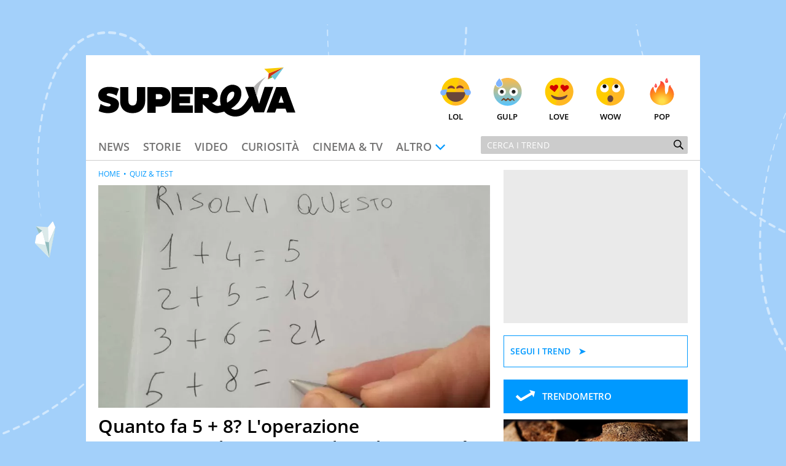

--- FILE ---
content_type: text/html; charset=UTF-8
request_url: https://www.supereva.it/quanto-fa-5-8-loperazione-matematica-che-inganna-56160
body_size: 22032
content:
<!doctype html>
<html lang="it"  xmlns:fb="http://www.facebook.com/2008/fbml" xmlns:og="http://opengraphprotocol.org/schema/">
<head>
	<title>Quanto fa 5 + 8? L'operazione matematica che inganna. Il risultato non è 13</title>
	<link rel="canonical" href="https://www.supereva.it/quanto-fa-5-8-loperazione-matematica-che-inganna-56160">
	
	<meta name="google-site-verification"  content="OqMNwZuDKtyOlb9cGOBKH4wBXoxwdOjDNZ2U46dg5vI" />
	<meta name="google-site-verification" content="bZYXIoOI0LTEwSNs4YVhz2QLKH400r90KAFAjzWtVoM" />
	<meta name="google-site-verification" content="lSLhEWkpGyBrXagkJAfnXrYKsBZwRYmNlr964CSyzws" /> 
	<meta name="google-site-verification" content="ashRQ9WXgZzdWPQATY4HvcZOccE--YUIbyHeVvYRehI" />
	
	<meta property="fb:app_id" content="111353285993925">
	<meta property="og:title" content="Quanto fa 5 + 8? L&#039;operazione matematica che inganna. Il risultato non &egrave; 13">
	<meta property="og:description" content="Sembra facile, ma il risultato non &egrave; 13: ecco cosa nasconde l&rsquo;ultimo indovinello che sta facendo impazzire il popolo del web">
	<meta property="og:type" content="website">
	<meta property="og:image" content="https://wips.plug.it/cips/supereva/cms/2019/04/quiz.jpg?w=1200&amp;h=630&amp;a=c">
	<meta property="og:url" content="https://www.supereva.it/quanto-fa-5-8-loperazione-matematica-che-inganna-56160">
	<meta property="og:site_name" content="superEva">
	<meta property="og:locale" content="it_IT">
	<meta property="og:image:width" content="1200">
	<meta property="og:image:height" content="630">
	<meta name="description" content="Sembra facile, ma il risultato non &egrave; 13: ecco cosa nasconde l&rsquo;ultimo indovinello che sta facendo impazzire il popolo del web">
	<meta name="keywords" content="Quanto fa 5 + 8? L&#039;operazione matematica che inganna. Il risultato non &egrave; 13">
	<meta property="article:published_time" content="2024-07-15T14:18:00+0000" />
	<meta property="article:modified_time" content="2024-07-16T12:07:00+0000" />
	<meta name="EdDateTime" content="2024/07/16" />

	<meta charset="utf-8">
		<meta http-equiv="content-type" content="text/html; charset=utf-8">
	<meta http-equiv="X-UA-Compatible" content="IE=edge,chrome=1">
	<meta name="viewport" content="width=device-width, initial-scale=1.0, maximum-scale=1.0, user-scalable=no">

	<!-- HTML5 shim and Respond.js for IE8 support of HTML5 elements and media queries -->
	<!-- WARNING: Respond.js doesn't work if you view the page via file:// -->
	<!--[if lt IE 9]>
		<script src="https://oss.maxcdn.com/html5shiv/3.7.2/html5shiv.min.js"></script>
		<script src="https://oss.maxcdn.com/respond/1.4.2/respond.min.js"></script>
		<link rel="stylesheet" href="https://i.plug.it/supereva/themes/supereva2.0/css/common.ie.css">
	<![endif]-->


	<!-- App icons -->
	<link rel="apple-touch-icon" sizes="180x180" href="https://i.plug.it/supereva/themes/supereva2.0/img/fi/apple-touch-icon.png">
	<link rel="icon" type="image/png" href="https://i.plug.it/supereva/themes/supereva2.0/img/fi/favicon-32x32.png" sizes="32x32">
	<link rel="icon" type="image/png" href="https://i.plug.it/supereva/themes/supereva2.0/img/fi/favicon-16x16.png" sizes="16x16">
		<link rel="manifest" href="https://i.plug.it/supereva/themes/supereva2.0/img/fi/manifest.json">
		<link rel="mask-icon" href="https://i.plug.it/supereva/themes/supereva2.0/img/fi/safari-pinned-tab.svg" color="#6dc6d9">
	<link rel="shortcut icon" href="https://i.plug.it/supereva/themes/supereva2.0/img/fi/favicon.ico">
	<meta name="msapplication-config" content="https://i.plug.it/supereva/themes/supereva2.0/img/fi/browserconfig.xml">
	<meta name="theme-color" content="#ffffff">

	<!-- local CSS -->
	<link type="text/css" rel="stylesheet" href="https://i1.plug.it/supereva/themes/supereva2.0/css/common.min.css">	
<style>
.footerCorp{min-width:320px;padding:10px;box-sizing:border-box;font-size:11px;line-height:1;font-family:Arial, Helvetica, sans-serif;letter-spacing:0;color:#a3a3a3;background:#191919}.footerCorp-cnt{width:100%;max-width:1000px;margin:0 auto;display:flex;flex-flow:column nowrap;align-items:center;justify-content:space-evenly}.footerCorp__lgo{width:120px;height:22px}.footerCorp__brandLnk{padding:0 0 10px;text-align:center;display:flex;flex-flow:row wrap;justify-content:center}.footerCorp__lnk{font-size:10px;text-decoration:none;font-weight:700;color:#a3a3a3;margin:8px 4px 0;cursor:pointer}.footerCorp__lnk--cstLnk{margin:0 8px}.footerCorp__lnk:hover{transition:color 200ms cubic-bezier(0.55, 0, 0.1, 1);color:#fff}.footerCorp__cstLnk{display:flex;flex-flow:column nowrap;align-items:center}.footerCorp__cstLnk-txt{margin:10px 0 0;text-align:center;line-height:1.5;font-size:inherit;color:inherit}.footerCorp__cstLnk-cnt{text-align:center;line-height:1.5}.footerCorp__cstLnk-sps{display:block}@media only screen and (min-width: 600px){.footerCorp__cstLnk-sps{display:inline;margin:0 5px}.footerCorp__cstLnk-sps::before{content:"\002D"}}@media only screen and (min-width: 1024px){.footerCorp-cnt{flex-flow:row wrap}.footerCorp__brandLnk{height:17px;padding:0;align-items:flex-end}.footerCorp__lnk{font-size:11px;color:#a3a3a3;margin:0 4px}.footerCorp__lnk--cstLnk{margin:0 3px}.footerCorp__cstLnk{flex:1 0 100%;flex-flow:row wrap;justify-content:center;row-gap:7px}.footerCorp__brandLnk+.footerCorp__cstLnk{margin-top:10px}.footerCorp__cstLnk-cnt{margin:0 10px}.footerCorp__cstLnk-txt{margin:0 10px;text-align:left;line-height:inherit}}
</style>

	<link rel="preload" as="script" href="//securepubads.g.doubleclick.net/tag/js/gpt.js">
    <link rel="preload" as="script" href="//www.iolam.it/js/iam2.0.js?ns=vportals/web/supereva/article/1.5">
    
    <link rel="preconnect" href="//www.iolam.it" crossorigin="use-credentials">
	<link rel="preconnect" href="//adservice.google.com" crossorigin="use-credentials">
	<link rel="preconnect" href="//securepubads.g.doubleclick.net" crossorigin="use-credentials">
	<link rel="preconnect" href="//ad.crwdcntrl.net" crossorigin="use-credentials">
	<link rel="preconnect" href="//adservice.google.it" crossorigin="use-credentials">
	<link rel="preconnect" href="//b.scorecardresearch.com" crossorigin="use-credentials">
	<link rel="preconnect" href="//tpc.googlesyndication.com" crossorigin="use-credentials">
	<link rel="preconnect" href="//i2.plug.it" crossorigin="use-credentials">
	<link rel="preconnect" href="//i1.plug.it" crossorigin="use-credentials">
	<link rel="preconnect" href="//secure-it.imrworldwide.com" crossorigin="use-credentials">
	<link rel="preconnect" href="//www.facebook.com" crossorigin="use-credentials">
	
	<!--<link rel="preload" as="script" href="https://i5.plug.it/cmp/iub_conf_supereva.js">-->
	<link rel="preload" as="script" href="https://i5.plug.it/cmp/V2.6/conf/iub_conf_supereva.js">

	<link rel="preload" as="script" href="//cdn.iubenda.com/cs/tcf/stub-v2.js">
	<link rel="preload" as="script" href="//cdn.iubenda.com/cs/iubenda_cs.js">
	<link rel="preload" as="script" href="https://i5.plug.it/cmp/qciol.min.js">
	
	<link rel="preconnect" href="https://tags.crwdcntrl.net">         
	<link rel="preconnect" href="https://bcp.crwdcntrl.net">         
	<link rel="dns-prefetch" href="https://tags.crwdcntrl.net">         
	<link rel="dns-prefetch" href="https://bcp.crwdcntrl.net">
	

<meta name="robots" content="index,follow, max-image-preview:large">

<script charset="UTF-8" src="//cdn.sendpulse.com/js/push/7bf731f4315b513c4d102dbbce054134_1.js" async></script>

</head>
<body class="isDesk">

<div id="cont-wallpaper">
<!-- START DFP adwallpaper -->
<div id="adwallpaper" class="se-adheadtop">
</div>
<!-- END DFP adwallpaper -->
</div>
<!-- brand header -->
<a href="/" id="hd_brandheader" target="_blank">
	<span></span>
</a>
<!-- fine brand header -->
	

<div class="main_content" id="main_c">

<div class="header-nav">
	<div class="row se-header">
		<header>
			<h1>
				<a href="/" class="se-logo">
					<!--[if lte IE 8]>
						<img src="https://i.plug.it/supereva/themes/supereva2.0/img/supereva_logo.png" alt="" width="321" height="80">
					<![endif]-->
					<!--[if (gte IE 9)|!(IE)]><!-->
						<svg xmlns="http://www.w3.org/2000/svg" viewBox="0 0 100 25">
							<polygon points="74.5 9.9 78.9 9.9 81.6 18.6 84.4 9.9 88.8 9.9 84.1 22.9 79.2 22.9 " class="svg-a"/>
							<path d="M7.1 15.2l-2.1-0.7c-0.6-0.2-0.7-0.3-0.7-0.6 0-0.4 0.4-0.7 1.2-0.7 1.2 0 2.7 0.5 3.8 1.2l1.2-3.5c-1-0.6-2.9-1-4.8-1C2.1 9.8 0 11.7 0 14.1c0 1.9 0.9 2.9 3.1 3.6l2.4 0.7c0.5 0.2 0.8 0.4 0.8 0.7 0 0.4-0.4 0.8-1.2 0.8 -1.3 0-2.9-0.6-3.9-1.3l-1 3.6c0.9 0.5 2.9 1.1 4.8 1.1 3.5 0 5.5-1.9 5.5-4.4C10.6 17.1 9.6 16 7.1 15.2" class="svg-a"/>
							<path d="M19.5 17c0 1.5-0.8 2.4-2.1 2.4 -1.3 0-2.1-0.8-2.1-2.4V10h-4.2v7.3c0 3.5 2.3 6 6.3 6 4.1 0 6.4-2.7 6.4-6V10h-4.2V17z" class="svg-a"/>
							<path d="M31.9 10h-7v13.1h4.2v-3.2h2.7c2.7 0 4.9-1.8 4.9-4.9C36.9 11.6 34.6 10 31.9 10M31.3 16.2h-2.1v-2.6h2.1c0.7 0 1.3 0.6 1.3 1.3C32.5 15.7 32 16.2 31.3 16.2" class="svg-a"/>
							<polygon points="37.2 23.1 48 23.1 48 19.4 41.2 19.4 41.2 18.2 46.6 18.2 46.6 14.8 41.2 14.8 41.2 13.6 48 13.6 48 10 37.2 10 " class="svg-a"/>
							<path d="M60.6 19.6c-0.9 0-1.9-0.7-2.9-1.5 1.8-0.5 2.9-1.9 2.9-3.7 0-2.8-2.2-4.4-4.7-4.4h-7.1v13.1h4.2v-4.4c1.8 1.4 3.9 4.6 6.8 4.6 0.9 0 1.7-0.2 2.3-0.5l-0.4-3.3C61.4 19.6 60.9 19.6 60.6 19.6M55.2 15.6h-2.2v-2h2.2c0.7 0 1 0.5 1 1C56.2 15.1 55.9 15.6 55.2 15.6" class="svg-a"/>
							<path d="M80.4 14.9c0.1-0.3 0.4-2.7 1-4.6C82.5 6.9 85.3 4.7 85.3 4.7s-4.2 2.3-6.4 5.3L80.4 14.9z" fill="#B4B3B3"/>
							<path d="M72.5 20.4c-0.6 0.4-1.2 0.8-1.6 0.9 -0.7 0.2-1.3 0.3-1.8 0.2 -0.7-0.1-1.3-0.3-1.7-0.6 1.2-0.7 2.2-1.5 3.1-2.5 1.6-1.7 2.4-4 2-6.3 -0.3-2-2.3-3.2-4.2-3.3 -2.1-0.1-4 1.3-5.2 3 -1.4 2.1-1.6 5.1-0.9 7.5 -0.2 0.1-0.5 0.1-0.7 0.2 -2.2 0.6-1.3 3.9 0.9 3.4 0.5-0.1 1-0.3 1.5-0.4 2.1 2.4 5.7 3.2 8.8 1.9 2.5-1.1 4.4-3.4 5.8-5.8 -0.6-1.4-1.2-2.7-1.8-4.1C75.7 16.7 74.2 19 72.5 20.4M65.4 17.9c-0.5-2 0.1-4.5 2-5.4 0.4-0.2 0.8-0.2 1.3-0.1 -0.1 0 0 0.1 0.1 0.1 0.1 0.1 0.1 0.2 0.1 0.2 0.1 0.2 0.1 0.4 0.1 0.8 0 2-2 3.5-3.7 4.5C65.4 17.9 65.4 17.9 65.4 17.9" class="svg-a"/>
							<polygon points="86.1 6.1 88.4 5 87.7 4.3 " fill="#5DB130"/>
							<polygon points="86.1 6.1 87.7 4.3 94.1 0 86.5 3 " fill="#CC3517"/>
							<polygon points="86.5 3 94.1 0 84.2 0.7 " fill="#F8CA02"/>
							<polygon points="89.6 6.3 94.1 0 87.7 4.3 " fill="#6DC6D9"/>
							<path d="M90.3 10h5L100 23h-4.3l-0.7-2h-4.6l-0.7 2h-4.3L90.3 10zM91.5 18h2.6l-1.3-3.8L91.5 18z" class="svg-a"/>
						</svg>
					<!--<![endif]-->
				</a>
			</h1>
		</header>
		<div class="se-react-mnu"><!-- classe open per mostrare menu react -->
			<span class="opener ico ico_hdw"></span>
			<ul>
				<li><a href="/lol/" onclick='return IOL.SuperEva.click(this, {"debug":0,"dest_id":"lol","area":"header","box":"face","link_type":null,"box_ctr_id":null})'><span class="face lol"></span>Lol</a></li>
				<li><a href="/gulp/" onclick='return IOL.SuperEva.click(this, {"debug":0,"dest_id":"gulp","area":"header","box":"face","link_type":null,"box_ctr_id":null})'><span class="face omg"></span>Gulp</a></li>
				<li><a href="/love/" onclick='return IOL.SuperEva.click(this, {"debug":0,"dest_id":"love","area":"header","box":"face","link_type":null,"box_ctr_id":null})'><span class="face cute"></span>Love</a></li>
				<li><a href="/wow/" onclick='return IOL.SuperEva.click(this, {"debug":0,"dest_id":"wow","area":"header","box":"face","link_type":null,"box_ctr_id":null})'><span class="face wow"></span>Wow</a></li>
				<li><a href="/pop/" onclick='return IOL.SuperEva.click(this, {"debug":0,"dest_id":"pop","area":"header","box":"face","link_type":null,"box_ctr_id":null})'><span class="face pop"></span>Pop</a></li>
			</ul>
		</div>
	</div>
	<div class="row se-nav-search"><!-- classe open per mostrare menu react -->
		<span class="opener ico ico_mnu"></span>
		<nav class="se-cat-nav">
			<ul>
				<li><a href="/news/" onclick='return IOL.SuperEva.click(this, {"debug":0,"dest_id":"news","area":"header","box":"menu","link_type":null,"box_ctr_id":null})'>News</a></li>
				<li><a href="/storie/" onclick='return IOL.SuperEva.click(this, {"debug":0,"dest_id":"storie","area":"header","box":"menu","link_type":null,"box_ctr_id":null})'>Storie</a></li>
				<li><a href="/video/" onclick='return IOL.SuperEva.click(this, {"debug":0,"dest_id":"video","area":"header","box":"menu","link_type":null,"box_ctr_id":null})'>Video</a></li>
				<li><a href="/curiosita/" onclick='return IOL.SuperEva.click(this, {"debug":0,"dest_id":"curiosita","area":"header","box":"menu","link_type":null,"box_ctr_id":null})'>Curiosit&agrave;</a></li>
				<li><a href="/cinema-tv/" onclick='return IOL.SuperEva.click(this, {"debug":0,"dest_id":"cinema-tv","area":"header","box":"menu","link_type":null,"box_ctr_id":null})'>Cinema &amp; TV</a></li>
				<li>
					<span class="opener ico ico_hdw">Altro</span>
					<ul class="se-mnu-cat">
						<li><a href="/quiz-test/" onclick='return IOL.SuperEva.click(this, {"debug":0,"dest_id":"quiz-test","area":"header","box":"menu","link_type":null,"box_ctr_id":null})'>Quiz &amp; test</a></li>
						<li><a href="/musica-spettacolo/" onclick='return IOL.SuperEva.click(this, {"debug":0,"dest_id":"musica-spettacolo","area":"header","box":"menu","link_type":null,"box_ctr_id":null})'>Musica &amp; spettacolo</a></li>
						<li><a href="/ultime-notizie/" onclick='return IOL.SuperEva.click(this, {"debug":0,"dest_id":"ultime-notizie","area":"header","box":"menu","link_type":null,"box_ctr_id":null})'>Le Notizie di Oggi</a></li>
						<li><a href="/notizie-di-ieri/" onclick='return IOL.SuperEva.click(this, {"debug":0,"dest_id":"notizie-di-ieri","area":"header","box":"menu","link_type":null,"box_ctr_id":null})'>Le Notizie di Ieri</a></li>
						<li><a href="/contatti/" onclick='return IOL.SuperEva.click(this, {"debug":0,"dest_id":"contatti","area":"header","box":"menu","link_type":null,"box_ctr_id":null})'>Contatti</a></li>
					</ul>
				</li>
			</ul>
		</nav>
		<div class="se-search">
			<form action="/search/" class="se-searchform">
				<input type="search" placeholder="Cerca i trend" name="q" value="">
				<button type="submit" class="ico ico_src"></button>
			</form>
		</div><!-- /.se-searchform -->
	</div>
</div><!-- /.header-nav-->
<!-- START DFP adbillboard -->
<div id="adbillboard" class="se-adheadtop">
</div>
<!-- END DFP adbillboard -->

<section class="row">
	<div class="colSx">

<article class="foglia">
		<header class="header-articolo">
				
<figure>
	<img src="https://wips.plug.it/cips/supereva/cms/2019/04/quiz.jpg?w=850&amp;a=r">
</figure>

		<div class="se-trend">
		</div>
		<h1 class="entry-title">Quanto fa 5 + 8? L&#039;operazione matematica che inganna. Il risultato non &egrave; 13</h1>
		<p class="entry-subtitle">Sembra facile, ma il risultato non &egrave; 13: ecco cosa nasconde l&rsquo;ultimo indovinello che sta facendo impazzire il popolo del web</p>
<div class="date_share-articolo">
    	<p class="date-articolo">
        	<span>Pubblicato: <time>15 Luglio 2024</time></span>        </p>
        <div class="iol-share-menu ">
<button type="button" class="iol-share-trg iol-share-menu-trg" title="condividi la pagina" aria-controls="iol-share-menu-wrapper">
<span>Condividi</span>
<svg role="presentation" xmlns="http://www.w3.org/2000/svg" viewBox="0 0 32 32" width="32" height="32"><path d="M23.08 15.04l-5.29-4.95s-.06-.05-.1-.07c-.04-.02-.08-.02-.11-.02-.16 0-.38.12-.38.3v2.48s-.01.07-.04.1c-.02.03-.06.05-.1.05-5.27.81-7.48 4.74-8.27 8.83-.03.16.19.31.29.18.9-1.27 2.09-2.29 3.48-3 1.39-.7 2.92-1.06 4.47-1.03.04 0 .08.03.11.06s.05.08.05.12v2.44c0 .06.03.12.07.17.04.05.09.08.14.11.06.02.12.03.18.01.06-.01.11-.04.16-.08l5.33-5.04s.08-.09.1-.14a.55.55 0 00-.09-.52z"/></svg>
</button>

    <template id="t-share-menu">
        <div class="iol-share-menu-wrapper" id="iol-share-menu-wrapper" aria-label="Condividi">
                        <ul class="iol-social-share iol-share-menu-list ">
    <li class="iol-social-share__itm">
        <a class="iol-social-share__trg" aria-label="Condividi su Facebook" rel="nofollow noopener" href="https://www.facebook.com/sharer/sharer.php?u=https%3A%2F%2Fwww.supereva.it%2Fquanto-fa-5-8-loperazione-matematica-che-inganna-56160" onclick="return iol_share(this.href)">
            <svg xmlns="http://www.w3.org/2000/svg" viewBox="0 0 32 32" width="32" height="32" role="presentation"><path d="M31 16.1c0-8.29-6.72-15.01-15-15.01S1 7.8 1 16.09c0 7.47 5.46 13.66 12.61 14.81h.09V20.43H9.86v-4.34h3.84v-3.3c0-3.76 2.24-5.84 5.67-5.84 1.2.02 2.36.12 3.49.31l-.14-.02v3.69h-1.93c-.09-.01-.18-.02-.28-.02-1.2 0-2.17.97-2.17 2.17v3h4.17l-.67 4.34h-3.53V30.9C25.54 29.74 31 23.55 31 16.08Z"/></svg>
        </a>
    </li>
    <li class="iol-social-share__itm">
        <a class="iol-social-share__trg" aria-label="Condividi su Twitter" rel="nofollow noopener" href="https://twitter.com/intent/tweet?text=Quanto fa 5 + 8? L&#039;operazione matematica che inganna. Il risultato non &egrave; 13&url=https%3A%2F%2Fwww.supereva.it%2Fquanto-fa-5-8-loperazione-matematica-che-inganna-56160" onclick="return iol_share(this.href)">
            <svg xmlns="http://www.w3.org/2000/svg" viewBox="0 0 32 32" width="32" height="32" role="presentation"><path d="M18.61 13.86 28.81 2h-2.42l-8.86 10.29L10.46 2H2.3L13 17.57 2.3 30h2.42l9.35-10.87L21.54 30h8.16L18.61 13.86ZM15.3 17.7l-1.08-1.55L5.59 3.82H9.3l6.96 9.95 1.08 1.55 9.05 12.94h-3.71L15.3 17.7Z"/></svg>
        </a>
    </li>

        <li class="iol-social-share__itm">
        <a class="iol-social-share__trg" aria-label="Condividi via email" rel="nofollow"  href="mailto:?subject=Quanto fa 5 + 8? L&#039;operazione matematica che inganna. Il risultato non &egrave; 13&body=https%3A%2F%2Fwww.supereva.it%2Fquanto-fa-5-8-loperazione-matematica-che-inganna-56160">
            <svg xmlns="http://www.w3.org/2000/svg" viewBox="0 0 32 32" width="32" height="32" role="presentation"><path d="M5.84 26.82c-2.12 0-3.83-1.72-3.84-3.83V9.02c0-.59.14-1.17.4-1.7a3.817 3.817 0 0 1 3.43-2.13h20.34c1.46 0 2.79.82 3.43 2.13.26.53.4 1.11.4 1.7v13.97c0 2.12-1.72 3.83-3.84 3.83H5.84Zm-.69-3.84c0 .38.3.68.68.69h20.34c.38 0 .68-.31.68-.69V10.73l-8.98 7.38-.04.02c-.56.3-1.19.47-1.83.47-.64 0-1.27-.16-1.84-.47l-.04-.02-8.98-7.38v12.26Zm10.56-7.6c.19.08.4.08.59 0l8.53-7.05H7.17l8.54 7.05Z"/></svg>
        </a>
    </li>
    
        <li class="iol-social-share__itm">
        <a class="iol-social-share__trg" aria-label="Condividi su Telegram" rel="nofollow noopener" target="_blank" onclick="return iol_share(this.href)" href="https://t.me/share/url?url=https%3A%2F%2Fwww.supereva.it%2Fquanto-fa-5-8-loperazione-matematica-che-inganna-56160&text=Quanto fa 5 + 8? L&#039;operazione matematica che inganna. Il risultato non &egrave; 13">
            <svg xmlns="http://www.w3.org/2000/svg" viewBox="0 0 32 32" width="32" height="32" role="presentation"><path d="M29.49 2.51c-.47-.47-1.16-.64-1.79-.42L3.2 10.26a1.748 1.748 0 0 0-.3 3.19l10.06 5.59 5.59 10.06c.31.56.89.9 1.53.9h.16c.69-.07 1.27-.53 1.49-1.19L29.91 4.3c.21-.63.05-1.32-.42-1.79Zm-9.81 21.41-3.26-5.87 3.73-3.73a1.756 1.756 0 0 0-.77-2.96c-.61-.16-1.27.03-1.71.49l-3.73 3.73-5.87-3.26 17.41-5.8-5.8 17.41Z"/></svg>
        </a>
    </li>
    <li class="iol-social-share__itm">
        <a class="iol-social-share__trg" aria-label="Condividi via WhatsApp" rel="nofollow noopener" href="whatsapp://send?text=Quanto+fa+5+%2B+8%3F+L%27operazione+matematica+che+inganna.+Il+risultato+non+%C3%A8+13+https%3A%2F%2Fwww.supereva.it%2Fquanto-fa-5-8-loperazione-matematica-che-inganna-56160">
            <svg xmlns="http://www.w3.org/2000/svg" viewBox="0 0 32 32" width="32" height="32" role="presentation"><path d="M23.25 18.25S21 17.13 20.62 17c-.13 0-.38-.13-.5-.13-.25 0-.5.13-.75.38-.25.38-.87 1.12-1.12 1.38l-.13.13s-.38-.13-.5-.13c-2.37-1-4.13-3.5-4.38-3.88v-.13l.13-.13.38-.38c0-.13.13-.13.13-.25.13-.25.25-.38.38-.63v-.13c.25-.5 0-.87 0-1s-1-2.38-1.12-2.62c-.13-.5-.38-.75-.88-.75h-.13c-.25 0-1.37.12-1.88.5-.5.38-1.37 1.37-1.37 3.25 0 1.63 1 3.25 1.5 3.87v.13c1.75 2.5 3.88 4.38 6.12 5.25 2.12.88 3.12 1 3.75 1H21c.75-.13 2.37-.88 2.75-1.88.25-.75.37-1.63.13-2-.13-.37-.38-.5-.63-.62ZM16.25 1C8.12 1 1.5 7.5 1.5 15.62c0 2.62.75 5.12 2 7.38L1 30.5c0 .13 0 .25.13.37 0 .13.13.13.25.13h.12l7.75-2.5c2.13 1.12 4.5 1.75 7 1.75 8.13 0 14.75-6.5 14.75-14.62S24.38 1 16.25 1Zm0 26.25c-2.25 0-4.5-.63-6.37-1.88-.12 0-.12-.13-.25-.13h-.12l-3.87 1.25 1.25-3.75v-.37c-1.5-2-2.25-4.37-2.25-6.75 0-6.37 5.25-11.63 11.63-11.63s11.62 5.25 11.62 11.63-5.13 11.62-11.63 11.62Z"/></svg>        </a>
    </li>
        <li class="iol-social-share__itm">
        <button type="button" class="iol-social-share__trg" onclick="iolCopyToClipboard(this);" aria-label="Copia l'indirizzo della pagina"
            data-sharelink="https%3A%2F%2Fwww.supereva.it%2Fquanto-fa-5-8-loperazione-matematica-che-inganna-56160">
            <svg xmlns="http://www.w3.org/2000/svg" viewBox="0 0 32 32" width="32" height="32" role="presentation"><path d="M12.81 20.57c-.46 0-.91-.19-1.22-.53a1.61 1.61 0 0 1-.45-1.2c.01-.44.2-.86.53-1.16l6.24-5.81c.31-.29.72-.45 1.15-.45.46 0 .91.19 1.22.53.31.32.47.75.45 1.2-.01.44-.2.86-.53 1.16l-6.24 5.82c-.31.29-.72.45-1.15.45Zm10.08-2.21c-.46 0-.91-.19-1.22-.53-.63-.67-.6-1.72.07-2.36l3.8-3.56a3.63 3.63 0 0 0 1.1-2.61c.03-.95-.33-1.88-1-2.56a3.694 3.694 0 0 0-2.63-1.04c-1.07 0-2.1.41-2.88 1.15l-3.43 3.4a1.682 1.682 0 0 1-2.37 0c-.65-.65-.65-1.71 0-2.36l3.45-3.41A7.477 7.477 0 0 1 23 2.39c1.86-.02 3.65.7 4.98 2a6.893 6.893 0 0 1 2 4.97c-.01 1.89-.79 3.7-2.16 5.01l-3.8 3.56c-.31.29-.72.45-1.15.45ZM8.98 29.63c-1.86.02-3.65-.7-4.98-2a6.893 6.893 0 0 1-2-4.97c0-1.89.79-3.7 2.15-5l3.8-3.56a1.679 1.679 0 0 1 2.37.08c.63.67.6 1.72-.07 2.36l-3.8 3.56a3.63 3.63 0 0 0-1.1 2.61c-.03.95.33 1.88 1 2.56.71.68 1.65 1.06 2.63 1.04 1.07 0 2.11-.41 2.88-1.15l3.43-3.39a1.682 1.682 0 0 1 2.37 0c.65.65.65 1.71 0 2.36l-3.45 3.41a7.52 7.52 0 0 1-5.22 2.09Z"/></svg>
        </button>
    </li>

        <!-- 
    <li class="iol-social-share__itm">
        <a class="iol-social-share__trg" aria-label="Scarica la pagina in formato PDF" rel="nofollow" onclick="shtlck(this,event)"
            href="/">
            <svg xmlns="http://www.w3.org/2000/svg" viewBox="0 0 32 32" width="32" height="32" role="presentation"><path d="M26.5 12.29h-6V3.4h-9v8.89h-6L16 22.67l10.5-10.38Zm-21 13.34v2.97h21v-2.97h-21Z"/></svg>
        </a>
    </li>
    -->
    </ul>
            <button type="button" class="iol-share-menu-close iol-social-share__trg" aria-label="Chiudi" aria-controls="iol-share-menu-wrapper">
                <svg role="presentation" xmlns="http://www.w3.org/2000/svg" viewBox="0 0 32 32" width="32" height="32"><path d="M16 28c3.18 0 6.23-1.26 8.49-3.51C26.74 22.24 28 19.19 28 16s-1.26-6.23-3.51-8.49C22.24 5.26 19.19 4 16 4S9.77 5.26 7.51 7.51C5.26 9.76 4 12.81 4 16s1.26 6.23 3.51 8.49C9.76 26.74 12.81 28 16 28Zm-1.94-16.06c-.28-.27-.66-.42-1.06-.42-.39 0-.77.16-1.05.44s-.44.65-.44 1.05c0 .39.15.77.42 1.06l1.94 1.94-1.94 1.94c-.14.14-.26.3-.34.49-.08.18-.12.38-.12.58a1.462 1.462 0 0 0 .44 1.07c.14.14.31.25.49.33.18.08.38.11.58.11a1.491 1.491 0 0 0 1.07-.46l1.94-1.94 1.94 1.94c.28.27.66.42 1.06.42.39 0 .77-.16 1.05-.44s.44-.65.44-1.05c0-.39-.15-.77-.42-1.06L18.12 16l1.94-1.94c.27-.28.42-.66.42-1.06 0-.39-.16-.77-.44-1.05s-.65-.44-1.05-.44c-.39 0-.77.15-1.06.42l-1.94 1.94-1.94-1.94Z" fill-rule="evenodd"/></svg>
            </button>
        </div>
    </template>
    </div>
<script>
'use strict';function iolCopyToClipboard(a){navigator.clipboard&&(navigator.clipboard.writeText(a.dataset.sharelink),clipBoarded(a))}function clipBoarded(a){const b=a.parentElement;b.classList.add("iol-clipboarded-link");setTimeout(function(){b.classList.add("iol-clipboarded-link--show")},64);setTimeout(function(){b.classList.remove("iol-clipboarded-link--show")},1600)}
function getD(){return document.body.classList.contains("isMob")?"isMob":document.body.classList.contains("isTab")?"isTab":"isDesk"}
function initSocialShareMenu(){const a=document.documentElement.getElementsByClassName("iol-share-trg")[0];if("isMob"===getD()||"isTab"===getD())if(navigator.share){const b=document.querySelector("link[rel=canonical]"),c=null!==b?b.href:document.location.href;a.onclick=function(){navigator.share({url:c})}}else a.style.display="none";else{const b=document.getElementById("t-share-menu");let c=!1;let socialMenuClone=document.importNode(b.content.children[0],!0);const d=socialMenuClone.getElementsByClassName("iol-share-menu-close")[0];
a.onclick=function(){this.setAttribute("aria-expanded","true");d.setAttribute("aria-expanded","true");socialMenuClone.setAttribute("aria-hidden","false");c||(b.after(socialMenuClone),c=!0)};d.onclick=function(){this.setAttribute("aria-expanded","false");a.setAttribute("aria-expanded","false");socialMenuClone.setAttribute("aria-hidden","true")}}};
(function () {
    if (document.documentElement.getElementsByClassName("iol-share-menu").length > 0) initSocialShareMenu();
})();
</script>    </div>
	
<section class="author-info ">
        <figure class="author-avatar"  style="--author-avatar-size: 3.2rem" ">
        <a href="/esperti/alessia-malorgio/">
        	             <img src="https://wips.plug.it/cips/supereva/cms/2023/07/alessia-malorgio.jpg?a=c&w=60&h=60" alt="Alessia Malorgio" width="50" height="50">
                    </a>
    </figure>
    
    <div class="author-description">
        <div id="author-bio" class="author-bio author-bio-expand" style="--expdesc-rows-numb: 0">
                            <p class="author-box-name">Alessia Malorgio</p>
                        <p class="author-box-title">Content Specialist</p>
                                                <p class="author-box-desc">Ha conseguito un Master in Marketing Management e Google Digital Training su Marketing digitale. Si occupa della creazione di contenuti in ottica SEO e dello sviluppo di strategie marketing attraverso canali digitali.</p>
                </div>
    </div>

</section>
<script>
document.onreadystatechange = function () {
    if (document.readyState === "complete") {
        /* s: expander per descrizione esperti */
        if (document.getElementsByClassName('author-bio').length > 0) {
            let supportsOrientationChange = "onorientationchange" in window,
                orientationEvent = supportsOrientationChange ? "orientationchange" : "resize";

            espertiExpander();
            window.addEventListener(orientationEvent, function () {
                espertiExpander();
            });
        }
        /* e: expander per descrizione esperti */

        /* s: accordion */
        if (document.getElementsByClassName('accordion-title').length > 0) {
            initAccordions();
        }
        /* e: accordion */
    }
}

function espertiExpander() {
    const expertBio = document.getElementsByClassName('author-bio-expand')[0],
        expertDesc = document.getElementsByClassName('author-box-desc')[0];

    // *** controllo se c'è la classe o la descrizione, altrimenti è inutile proseguire con lo script
    if(!expertBio || !expertDesc) return;

    const expertDescStyles = window.getComputedStyle(expertDesc),
        expertDescRows = expertBio.style.getPropertyValue('--expdesc-rows-numb');

    var ctaToggleDesc = expertBio.getElementsByClassName('author-box-bt')[0];

    // *** se non è presente il bt 'author-box-bt' lo creo e inserisco gli elementi alla prima esecuzione della funzione
    if (!ctaToggleDesc) {
        var ctaToggleDesc = document.createElement('button');
        ctaToggleDesc.setAttribute('class', 'se_bt__switch author-box-bt'); // .se_bt__switch classe del bt del verticale
        ctaToggleDesc.setAttribute('aria-label', 'leggi di più');

        ctaToggleDesc.addEventListener('click', function () {
            if (expertBio.classList.contains('author-bio-expand--open')) {
                expertBio.classList.replace('author-bio-expand--open', 'author-bio-expand--close')
                ctaToggleDesc.setAttribute('aria-label', 'leggi di più');
            } else {
                expertBio.classList.replace('author-bio-expand--close', 'author-bio-expand--open');
                ctaToggleDesc.setAttribute('aria-label', 'leggi di meno');
            }
        });

        expertBio.appendChild(ctaToggleDesc);
        // expertBio.style.setProperty('--expdesc-rows-numb', expertDescRows);
    }
    else {
    	ctaToggleDesc.addEventListener('click', function () {
            if (expertBio.classList.contains('author-bio-expand--open')) {
                expertBio.classList.replace('author-bio-expand--open', 'author-bio-expand--close')
                ctaToggleDesc.setAttribute('aria-label', 'leggi di più');
            } else {
                expertBio.classList.replace('author-bio-expand--close', 'author-bio-expand--open');
                ctaToggleDesc.setAttribute('aria-label', 'leggi di meno');
            }
        });
    }

    // *** reset alla situazione iniziale (serve se si gira il device)
    if (expertBio.classList.contains('author-bio-expand--open')) {
        expertBio.classList.remove('author-bio-expand--open');
        ctaToggleDesc.setAttribute('aria-label', 'leggi di più');
    }
 // *** utilizzo il timeout per esser sicuro che l'altezza dell'elemento con il testo sia corretta
    setTimeout(function () {
        //console.log(expertDesc.scrollHeight, '>', expertDesc.clientHeight)
        if (expertDesc.scrollHeight > expertDesc.clientHeight) {
            expertBio.classList.contains('author-bio-expand--open') ? expertBio.classList.replace('author-bio-expand--open', 'author-bio-expand--close') : expertBio.classList.add('author-bio-expand--close');

            ctaToggleDesc.setAttribute('aria-label', 'leggi di più');

            // *** rimuovo l'attributo disabled
            ctaToggleDesc.removeAttribute('disabled');

            // if (expertDesc.clientHeight > (parseFloat(expertDescStyles.getPropertyValue('line-height')) * expertDescRows)) {
            //     expertBio.style.setProperty('--expdesc-rows-numb', expertDescRows);
            // }
        } else {
            expertBio.classList.contains('author-bio-expand--close') ? expertBio.classList.replace('author-bio-expand--close', 'author-bio-expand--open') : expertBio.classList.add('author-bio-expand--open');

            // *** nascondo il bottone se la descrizione ha un'altezza minore del n. di righe preimpostate come visibili moltiplicate per l'interlinea
            if (expertDesc.clientHeight <= Math.round((parseFloat(expertDescStyles.getPropertyValue('line-height'))) * expertDescRows)) {
                ctaToggleDesc.setAttribute('disabled', 'disabled');
                ctaToggleDesc.setAttribute('aria-label', 'non attivo');
            }
        }
    }, 200);
}
/* e: expander per descrizione esperti */

/* s: accordion */
function initAccordions() {
    const accordionToggles = document.querySelectorAll('.accordion-title');
    accordionToggles.forEach(el => {
        let accordionItem = el.parentNode;
        el.addEventListener('click', function () {
            accordionItem.classList.toggle('accordion-item--open');
        });
    });
}
</script>
	</header>	
	
	<nav class="se-breadcrumbs">
		<a href="/">home</a>
		<a href="/quiz-test/" class="lk">Quiz &amp; test</a>
	</nav>
	

	<div class="entry-content">
<p>Se non siete ancora riusciti a venire a capo di un celebre <strong>rompicapo aritmetico</strong> che vi avevamo proposto e (<strong><a href="https://www.supereva.it/sapete-quanto-fa-8-8-x-0-5-x-0-1-in-tanti-hanno-sbagliato-55978">quanto fa 8 + 8 x 0 + 5 x 0 + 1</a></strong>) ve ne proponiamo un altro che sta prendendo piede ancora una volta in rete e che sembra apparentemente di facile risoluzione, ma che invece non lo &egrave;, tanto che il <strong>97% delle persone non riesce</strong> a completarlo.</p><!-- START DFP admputop2 --><aside id="admputop2" class="adv admputop2">
</aside><!-- END DFP admputop2 --><ul class="iol-toc">
	<li><a href="#iol-toc-2f461538791c80c868f6325528e2997b">Ecco il quiz: iniziate a spremere le meningi</a></li>
	<li><a href="#iol-toc-02a17fef772fce8b2eb57bd3947ec799">Come si va avanti</a></li>
</ul><h2 id="iol-toc-2f461538791c80c868f6325528e2997b">Ecco il quiz: iniziate a spremere le meningi</h2><p>Le addizioni sono operazioni elementari, il test matematico di cui vi parliamo ne ha quattro: non ci sono virgole, numeri periodici o altri simboli strani, eppure c&rsquo;&egrave; un <strong>inganno invisibile</strong> che sta facendo impazzire la maggior parte delle persone che ci provano.&nbsp;<strong>Se 1 + 4 fa 5, perch&eacute; 2 + 5 fa 12, 3 + 6 fa 21?</strong> E soprattutto alla luce di questi &ldquo;bizzarri&rdquo; risultati, sapete dirci <strong>quanto fa 5 + 8?</strong> Ovviamente non fa 13. Intanto che pensate alle soluzioni pi&ugrave; o meno logiche, pi&ugrave; o meno fantasiose a questa serie di calcoli, allenatevi con quest&rsquo;altro test sulla giusta sequenza di numeri.</p><p>Il quiz prevede in realt&agrave; <strong>diversi approcci</strong> tanto che in rete &egrave; nata una diatriba sulla soluzione pi&ugrave; lineare, ma vediamo quali sono le armi a nostra disposizione per non finire tra coloro che hanno mollato e si sono arresi alla convinzione che, no, la matematica non fa proprio per loro.<div>
<aside id="amelie_container" class="adv"></aside>
</div></p><h2 id="iol-toc-02a17fef772fce8b2eb57bd3947ec799">Come si va avanti</h2><p><strong>Prima ipotesi</strong>: basterebbe fare i calcoli sostituendo il segno della moltiplicazione con quello dell&rsquo;addizione e poi sommare il risultato al moltiplicando.</p><p>In parole povere avremmo:</p><p>1 x 4 = 4 + 1 = 5<br>
2 x 5 = 10 + 2 = 12<br>
3 x 6 = 18 + 3 = 21<br>
5 x 8 = 40 + 5 = 45</p><p>La <strong>seconda ipotesi</strong> che circola, invece, sarebbe meno complicata. Le quattro operazioni in realt&agrave; farebbero parte di una unica grande addizione che porterebbe al risultato 34. Ovvero</p><p>1 + 4 = 5</p><p>5 + 2 + 5 = 12</p><p>12 + 3 + 6 = 21</p><p>21 + 5 + 8 = 34</p><p>Quale vi piace di pi&ugrave; e quale soluzione ritenete sbagliata? Di certo questa ragazzina con il quoziente intellettivo pi&ugrave; alto di <strong>Einstein</strong>, troverebbe almeno altre 10 soluzioni a questo quiz. Alla fine siete riusciti a trovare la vostra soluzione?</p><p>&nbsp;</p><p>&nbsp;</p>
	</div>
</article>

<div class="se-ligatus">
	<!-- Composite Start -->
	<div data-type="_mgwidget" data-widget-id="1156254"></div> <script>(function(w,q){w[q]=w[q]||[];w[q].push(["_mgc.load"])})(window,"_mgq");</script>
	<script src="https://jsc.mgid.com/site/724803.js" async></script>
	<!-- Composite End -->        
</div><!-- tabler -->
<div class="se-related-topic">
	<h3>Leggi anche</h3>
	<ul>
	<!-- <div class="box" data-evnt="supereva_87173,post,suggested"> -->
	<li>
	<a href="/problema-matematica-semplice-quoziente-intellettivo-elevato-87173" class="title" onclick='return IOL.SuperEva.click(this, {"debug":null,"dest_id":"supereva_87173","area":"post","box":"suggested","link_type":null,"box_ctr_id":null})' data-md5='03e174217459cb2ace0b874dce6ca510'>Problema di matematica &quot;semplice&quot; ma che pu&ograve; risolvere solo chi ha un QI elevato: tu riesci?</a>
	</li>
	<!-- </div> -->

	<!-- <div class="box" data-evnt="supereva_83768,post,suggested"> -->
	<li>
	<a href="/quiz-matematico-il-numero-piu-grande-non-e-quello-che-sembra-83768" class="title" onclick='return IOL.SuperEva.click(this, {"debug":null,"dest_id":"supereva_83768","area":"post","box":"suggested","link_type":null,"box_ctr_id":null})' data-md5='7b7b7947b829156779900b37a399c9be'>Quiz matematico, il numero pi&ugrave; grande non &egrave; quello che sembra</a>
	</li>
	<!-- </div> -->

	<!-- <div class="box" data-evnt="supereva_63956,post,suggested"> -->
	<li>
	<a href="/quanto-fa-3-3-3-3-3-sai-risolvere-questo-quesito-matematico-63956" class="title" onclick='return IOL.SuperEva.click(this, {"debug":null,"dest_id":"supereva_63956","area":"post","box":"suggested","link_type":null,"box_ctr_id":null})' data-md5='64d800fa37c19a4fff92ff4bb9eae8d3'>&#039;3+3-3&times;3+3=?&#039;, il risultato giusto non &egrave; quello della calcolatrice</a>
	</li>
	<!-- </div> -->

	<!-- <div class="box" data-evnt="supereva_64219,post,suggested"> -->
	<li>
	<a href="/quanto-fa-8222-la-risposta-che-forse-non-ti-aspettavi-64219" class="title" onclick='return IOL.SuperEva.click(this, {"debug":null,"dest_id":"supereva_64219","area":"post","box":"suggested","link_type":null,"box_ctr_id":null})' data-md5='af9c56e4a68d4bbefa28df3af7fce023'>Quanto fa 8:2(2+2)? La risposta non &egrave; cos&igrave; scontata: in tanti sbagliano. Prova a risolverlo</a>
	</li>
	<!-- </div> -->

	<!-- <div class="box" data-evnt="supereva_79587,post,suggested"> -->
	<li>
	<a href="/rompicapo-scuole-elementari-impossibile-riesci-a-risolverlo-79587" class="title" onclick='return IOL.SuperEva.click(this, {"debug":null,"dest_id":"supereva_79587","area":"post","box":"suggested","link_type":null,"box_ctr_id":null})' data-md5='b7db82090dbbb9978559d48c618da53c'>Rompicapo scuole elementari impossibile: riesci a risolverlo?</a>
	</li>
	<!-- </div> -->

	<!-- <div class="box" data-evnt="supereva_76003,post,suggested"> -->
	<li>
	<a href="/11x114-il-rompicapo-di-matematica-che-vi-mettera-alla-prova-76003" class="title" onclick='return IOL.SuperEva.click(this, {"debug":null,"dest_id":"supereva_76003","area":"post","box":"suggested","link_type":null,"box_ctr_id":null})' data-md5='bad01bcdc25a6420f9e56462c813dade'>11x11=4, il rompicapo di matematica che vi metter&agrave; alla prova</a>
	</li>
	<!-- </div> -->

	<!-- <div class="box" data-evnt="supereva_58062,post,suggested"> -->
	<li>
	<a href="/il-99-delle-persone-non-riesce-a-risolvere-questo-quiz-provaci-58062" class="title" onclick='return IOL.SuperEva.click(this, {"debug":null,"dest_id":"supereva_58062","area":"post","box":"suggested","link_type":null,"box_ctr_id":null})' data-md5='543a85eff2cfade6b804efac7c6fc528'>L&#039;enigma &quot;assurdo&quot; della mucca che in pochi risolvono: ci riesci?</a>
	</li>
	<!-- </div> -->

	<!-- <div class="box" data-evnt="supereva_82305,post,suggested"> -->
	<li>
	<a href="/rompicapo-matematico-alto-qi-risolvi-15-secondi-82305" class="title" onclick='return IOL.SuperEva.click(this, {"debug":null,"dest_id":"supereva_82305","area":"post","box":"suggested","link_type":null,"box_ctr_id":null})' data-md5='9e26fc57524829b4f3fed26e7d0095f6'>Rompicapo matematico, hai un alto QI se lo risolvi in 12 secondi</a>
	</li>
	<!-- </div> -->

		</ul>
</div><!-- /.entry-related news-min-list -->

<!-- /tabler -->
	<!--
	<div class="se-commenti">
		<h3>Lascia un commento</h3>
		<div class="fb-comments" data-href="https://www.supereva.it/quanto-fa-5-8-loperazione-matematica-che-inganna-56160" data-numposts="3" data-mobile="true"></div>
	</div>
	 -->
	<!-- /.comments -->
<!-- tabler -->
<div class="se-piuvisti" id="se-most-clicked">
	<h3>I pi&ugrave; cliccati delle ultime 24 ore</h3>
	<ul>
		<li>

<div class="my-class" data-evnt="supereva_97185,news,most-clicked">
	<a href="/tanti-auguri-a-tiffani-amber-thiessen-i-vip-con-cui-la-star-di-beverly-hills-90210-festeggia-il-23-gennaio-97185" data-md5='19ea0ff3536d6ba56b8ac818fdf4bbec'>
	
		<!-- image -->
		<figure>
			<span class="ico type ico_art"></span>
			<img class="lazy" data-original="https://wips.plug.it/cips/supereva/cms/2026/01/beverly-1536x864.jpg?w=170&h=93&a=c" alt="Tanti auguri a Tiffani-Amber Thiessen, i vip con cui la star di Beverly Hills 90210 festeggia il 23 Gennaio" src="[data-uri]">
		</figure>
		<!-- title for all boxex except of hp top -->
		<h4>Tanti auguri a Tiffani-Amber Thiessen, i vip con cui la star di Beverly Hills 90210 festeggia il ...</h4>
		<p></p>
			</a>
</div>

		</li>
		<li>

<div class="my-class" data-evnt="supereva_97203,news,most-clicked">
	<a href="/trucco-freddo-pasta-pane-sani-carboidrati-97203" data-md5='991d693086a2b96e8ef8ce247812ad13'>
	
		<!-- image -->
		<figure>
			<span class="ico type ico_art"></span>
			<img class="lazy" data-original="https://wips.plug.it/cips/supereva/cms/2026/01/pane.jpg?w=170&h=93&a=c" alt="Il trucco semplice del freddo per rendere pasta e pane pi&ugrave; sani: cos&igrave; i carboidrati non fanno ingrassare" src="[data-uri]">
		</figure>
		<!-- title for all boxex except of hp top -->
		<h4>Il trucco semplice del freddo per rendere pasta e pane pi&ugrave; sani: cos&igrave; i carboidrati non fanno ...</h4>
		<p></p>
			</a>
</div>

		</li>
		<li>

<div class="my-class" data-evnt="supereva_97212,news,most-clicked">
	<a href="/valentino-lultimo-gesto-damore-del-compagno-giammetti-quel-nome-sulla-tomba-97212" data-md5='a4b1102db9470c23b3e6833facaf0c09'>
	
		<!-- image -->
		<figure>
			<span class="ico type ico_art"></span>
			<img class="lazy" data-original="https://wips.plug.it/cips/supereva/cms/2026/01/valentino-garavani-2.jpg?w=170&h=93&a=c" alt="Valentino, l&#039;ultimo gesto d&#039;amore del compagno Giammetti: quel nome sulla tomba" src="[data-uri]">
		</figure>
		<!-- title for all boxex except of hp top -->
		<h4>Valentino, l&#039;ultimo gesto d&#039;amore del compagno Giammetti: quel nome sulla tomba</h4>
		<p></p>
			</a>
</div>

		</li>
		<li>

<div class="my-class" data-evnt="supereva_97169,news,most-clicked">
	<a href="/docuserie-netflix-fabrizio-corona-segreto-milionario-97169" data-md5='d4c2435dcebfa7bd44d3c6b774fd951c'>
	
		<!-- image -->
		<figure>
			<span class="face wow"></span>
			<span class="ico type ico_art"></span>
			<img class="lazy" data-original="https://wips.plug.it/cips/supereva/cms/2026/01/fabrizio-corona.jpg?w=170&h=93&a=c" alt="La docuserie Netflix di Fabrizio Corona rivela un segreto milionario che pochi hanno notato e che riguarda un giocattolo del figlio" src="[data-uri]">
		</figure>
		<!-- title for all boxex except of hp top -->
		<h4>La docuserie Netflix di Fabrizio Corona rivela un segreto milionario che pochi hanno notato e che ...</h4>
		<p></p>
			</a>
</div>

		</li>
		<li>

<div class="my-class" data-evnt="supereva_97177,news,most-clicked">
	<a href="/addio-alle-bustine-di-ketchup-e-maionese-cosa-cambia-nei-ristoranti-italiani-97177" data-md5='30d94e6f947118757eb2ad1c06a58a3a'>
	
		<!-- image -->
		<figure>
			<span class="ico type ico_art"></span>
			<img class="lazy" data-original="https://wips.plug.it/cips/supereva/cms/2020/07/ketchup.jpg?w=170&h=93&a=c" alt="Addio alle bustine di ketchup e maionese: cosa cambia nei ristoranti italiani" src="[data-uri]">
		</figure>
		<!-- title for all boxex except of hp top -->
		<h4>Addio alle bustine di ketchup e maionese: cosa cambia nei ristoranti italiani</h4>
		<p></p>
			</a>
</div>

		</li>
		<li>

<div class="my-class" data-evnt="supereva_97172,news,most-clicked">
	<a href="/sette-porte-inferno-una-roma-dove-97172" data-md5='d186ae9f96f34ff98e55ea755e410475'>
	
		<!-- image -->
		<figure>
			<span class="face wow"></span>
			<span class="ico type ico_art"></span>
			<img class="lazy" data-original="https://wips.plug.it/cips/supereva/cms/2026/01/colosseo-roma-porta-inferno-cover-1217.jpg?w=170&h=93&a=c" alt="Le sette porte dell&#039;inferno, una si troverebbe a Roma: ecco dove" src="[data-uri]">
		</figure>
		<!-- title for all boxex except of hp top -->
		<h4>Le sette porte dell&#039;inferno, una si troverebbe a Roma: ecco dove</h4>
		<p></p>
			</a>
</div>

		</li>
		<li>

<div class="my-class" data-evnt="supereva_97136,news,most-clicked">
	<a href="/lasciare-festa-piena-frase-profetica-scomparsa-valentino-fashion-week-97136" data-md5='4abf9782dd79ba230207acc66093bd7b'>
	
		<!-- image -->
		<figure>
			<span class="face pop"></span>
			<span class="ico type ico_art"></span>
			<img class="lazy" data-original="https://wips.plug.it/cips/supereva/cms/2026/01/valentino-garavani.jpg?w=170&h=93&a=c" alt="&quot;Lasciare la festa quando &egrave; ancora piena&quot;: la frase profetica dello stilista Valentino e la sua scomparsa durante la Fashion Week" src="[data-uri]">
		</figure>
		<!-- title for all boxex except of hp top -->
		<h4>&quot;Lasciare la festa quando &egrave; ancora piena&quot;: la frase profetica dello stilista Valentino e la sua ...</h4>
		<p></p>
			</a>
</div>

		</li>
		<li>

<div class="my-class" data-evnt="supereva_97143,news,most-clicked">
	<a href="/a-chatgpt-e-stato-chiesto-come-vivere-fino-a-120-anni-la-risposta-inaspettata-97143" data-md5='725f8af3916f971cd561162da2f6982c'>
	
		<!-- image -->
		<figure>
			<span class="ico type ico_gal"></span>
			<img class="lazy" data-original="https://wips.plug.it/cips/supereva/cms/2026/01/longevita.jpg?w=170&h=93&a=c" alt="A ChatGPT &egrave; stato chiesto come vivere fino a 120 anni: la risposta inaspettata" src="[data-uri]">
		</figure>
		<!-- title for all boxex except of hp top -->
		<h4>A ChatGPT &egrave; stato chiesto come vivere fino a 120 anni: la risposta inaspettata</h4>
		<p></p>
			</a>
</div>

		</li>
	</ul>
</div><!-- /.se-piuvisti -->

<!-- /tabler -->
<!-- tabler -->
<section class="popolari_facebook">
	<h3 class="ico ico_fcbq">pi&ugrave; popolari su facebook nelle ultime 24 ore</h3>
	<ol>
					
<li>

<div class="my-class" data-evnt="supereva_17053,popular-facebook,trends">
	<a href="/come-estrarre-oro-vecchi-smartphone-17053" data-md5='73c5c11598510617c3bc5a472a00626b'>
	
		<!-- image -->
		<figure>
			<span class="ico type ico_art"></span>
			<img class="lazy" data-original="https://wips.plug.it/cips/supereva/cms/2016/09/cellulare_oro.jpg?w=850&a=r" alt="Oro estraibile dagli smartphone: il tuo vecchio cellulare vale pi&ugrave; di quanto pensi" src="[data-uri]">
		</figure>
		<!-- title for all boxex except of hp top -->
		<h4>Oro estraibile dagli smartphone: il tuo vecchio cellulare vale pi&ugrave; di quanto pensi</h4>
		<p></p>
			</a>
</div>

</li>
					
<li>

<div class="my-class" data-evnt="supereva_46396,popular-facebook,trends">
	<a href="/vera-storia-carnevale-sue-origini-46396" data-md5='65da311963dec0bfe6b01a0f40d8b40e'>
	
		<!-- image -->
		<figure>
			<span class="face pop"></span>
			<span class="ico type ico_vid"></span>
			<img class="lazy" data-original="https://wips.plug.it/cips/supereva/cms/2023/05/carnevale-2024.jpg?w=850&a=r" alt="Perch&eacute; il Carnevale inizia il 17 gennaio? La leggenda di Sant&#039;Antonio Abate e il fuoco degli inferi" src="[data-uri]">
		</figure>
		<!-- title for all boxex except of hp top -->
		<h4>Perch&eacute; il Carnevale inizia il 17 gennaio? La leggenda di Sant&#039;Antonio Abate e il fuoco degli inferi</h4>
		<p></p>
			</a>
</div>

</li>
					
<li>

<div class="my-class" data-evnt="supereva_92796,popular-facebook,trends">
	<a href="/rompicapo-matematico-mille-soluzione-calcoli-92796" data-md5='5f0d1d8da4398aaa0b554af02415b0fe'>
	
		<!-- image -->
		<figure>
			<span class="ico type ico_art"></span>
			<img class="lazy" data-original="https://wips.plug.it/cips/supereva/cms/2025/05/quiz-mille.jpg?w=850&a=r" alt="Il Rompicapo dei Mille: sei sicuro di saper fare i conti? In pochi trovano il risultato corretto" src="[data-uri]">
		</figure>
		<!-- title for all boxex except of hp top -->
		<h4>Il Rompicapo dei Mille: sei sicuro di saper fare i conti? In pochi trovano il risultato corretto</h4>
		<p></p>
			</a>
</div>

</li>
	</ol>
	<a href="/popolari-facebook/" class="vedi_tutti ico ico_hrt">vedi tutti</a>
</section><!-- ./popolari_facebook -->
<!-- /tabler -->
	</div><!-- ./colSx -->
	<aside class="colDx">
<div>
<!-- START DFP admputop -->
<aside id="admputop" class="adv admputop">
</aside>
<!-- END DFP admputop -->
</div>
<div class="segui_trend">
	<span class="ico">segui i trend</span>
	<div class="fb-like" data-href="https://www.facebook.com/supereva.it" data-layout="button_count" data-action="like" data-size="large" data-show-faces="true" data-share="false" data-width="120"></div>
</div>
	
<!-- tabler -->
<section class="lista_lanci" id="section_rank_news">
		<h3 class="tit_trend">
		<a href="/trending/"><span class="ico ico_trd"></span>trendometro</a>
	</h3>
	<ol class="se-double se-tpuno">
		
					
<li>

<div class="my-class" data-evnt="supereva_97203,sidebar,popular">
	<a href="/trucco-freddo-pasta-pane-sani-carboidrati-97203" data-md5='991d693086a2b96e8ef8ce247812ad13'>
	
		<!-- image -->
		<figure>
			<span class="ico type ico_art"></span>
			<img src="https://wips.plug.it/cips/supereva/cms/2026/01/pane.jpg?w=850&a=r" alt="Il trucco semplice del freddo per rendere pasta e pane pi&ugrave; sani: cos&igrave; i carboidrati non fanno ingrassare">
		</figure>
		<!-- title for all boxex except of hp top -->
		<h4>Il trucco semplice del freddo per rendere pasta e pane pi&ugrave; sani: cos&igrave; i carboidrati ...</h4>
		<p></p>
			</a>
</div>

</li>
					
<li>

<div class="my-class" data-evnt="supereva_97212,sidebar,popular">
	<a href="/valentino-lultimo-gesto-damore-del-compagno-giammetti-quel-nome-sulla-tomba-97212" data-md5='a4b1102db9470c23b3e6833facaf0c09'>
	
		<!-- image -->
		<figure>
			<span class="ico type ico_art"></span>
			<img src="https://wips.plug.it/cips/supereva/cms/2026/01/valentino-garavani-2.jpg?w=850&a=r" alt="Valentino, l&#039;ultimo gesto d&#039;amore del compagno Giammetti: quel nome sulla tomba">
		</figure>
		<!-- title for all boxex except of hp top -->
		<h4>Valentino, l&#039;ultimo gesto d&#039;amore del compagno Giammetti: quel nome sulla tomba</h4>
		<p></p>
			</a>
</div>

</li>
					
<li>

<div class="my-class" data-evnt="supereva_97169,sidebar,popular">
	<a href="/docuserie-netflix-fabrizio-corona-segreto-milionario-97169" data-md5='d4c2435dcebfa7bd44d3c6b774fd951c'>
	
		<!-- image -->
		<figure>
			<span class="face wow"></span>
			<span class="ico type ico_art"></span>
			<img src="https://wips.plug.it/cips/supereva/cms/2026/01/fabrizio-corona.jpg?w=850&a=r" alt="La docuserie Netflix di Fabrizio Corona rivela un segreto milionario che pochi hanno notato e che riguarda un giocattolo del figlio">
		</figure>
		<!-- title for all boxex except of hp top -->
		<h4>La docuserie Netflix di Fabrizio Corona rivela un segreto milionario che pochi hanno ...</h4>
		<p></p>
			</a>
</div>

</li>
					
<li>

<div class="my-class" data-evnt="supereva_97177,sidebar,popular">
	<a href="/addio-alle-bustine-di-ketchup-e-maionese-cosa-cambia-nei-ristoranti-italiani-97177" data-md5='30d94e6f947118757eb2ad1c06a58a3a'>
	
		<!-- image -->
		<figure>
			<span class="ico type ico_art"></span>
			<img src="https://wips.plug.it/cips/supereva/cms/2020/07/ketchup.jpg?w=850&a=r" alt="Addio alle bustine di ketchup e maionese: cosa cambia nei ristoranti italiani">
		</figure>
		<!-- title for all boxex except of hp top -->
		<h4>Addio alle bustine di ketchup e maionese: cosa cambia nei ristoranti italiani</h4>
		<p></p>
			</a>
</div>

</li>
					
<li>

<div class="my-class" data-evnt="supereva_97172,sidebar,popular">
	<a href="/sette-porte-inferno-una-roma-dove-97172" data-md5='d186ae9f96f34ff98e55ea755e410475'>
	
		<!-- image -->
		<figure>
			<span class="face wow"></span>
			<span class="ico type ico_art"></span>
			<img src="https://wips.plug.it/cips/supereva/cms/2026/01/colosseo-roma-porta-inferno-cover-1217.jpg?w=850&a=r" alt="Le sette porte dell&#039;inferno, una si troverebbe a Roma: ecco dove">
		</figure>
		<!-- title for all boxex except of hp top -->
		<h4>Le sette porte dell&#039;inferno, una si troverebbe a Roma: ecco dove</h4>
		<p></p>
			</a>
</div>

</li>
					
<li>

<div class="my-class" data-evnt="supereva_97136,sidebar,popular">
	<a href="/lasciare-festa-piena-frase-profetica-scomparsa-valentino-fashion-week-97136" data-md5='4abf9782dd79ba230207acc66093bd7b'>
	
		<!-- image -->
		<figure>
			<span class="face pop"></span>
			<span class="ico type ico_art"></span>
			<img class="lazy-sidebar" data-original="https://wips.plug.it/cips/supereva/cms/2026/01/valentino-garavani.jpg?w=850&a=r" alt="&quot;Lasciare la festa quando &egrave; ancora piena&quot;: la frase profetica dello stilista Valentino e la sua scomparsa durante la Fashion Week" src="[data-uri]">
		</figure>
		<!-- title for all boxex except of hp top -->
		<h4>&quot;Lasciare la festa quando &egrave; ancora piena&quot;: la frase profetica dello stilista Valentino ...</h4>
		<p></p>
			</a>
</div>

</li>
					
<li>

<div class="my-class" data-evnt="supereva_97143,sidebar,popular">
	<a href="/a-chatgpt-e-stato-chiesto-come-vivere-fino-a-120-anni-la-risposta-inaspettata-97143" data-md5='725f8af3916f971cd561162da2f6982c'>
	
		<!-- image -->
		<figure>
			<span class="ico type ico_gal"></span>
			<img class="lazy-sidebar" data-original="https://wips.plug.it/cips/supereva/cms/2026/01/longevita.jpg?w=850&a=r" alt="A ChatGPT &egrave; stato chiesto come vivere fino a 120 anni: la risposta inaspettata" src="[data-uri]">
		</figure>
		<!-- title for all boxex except of hp top -->
		<h4>A ChatGPT &egrave; stato chiesto come vivere fino a 120 anni: la risposta inaspettata</h4>
		<p></p>
			</a>
</div>

</li>
					
<li>

<div class="my-class" data-evnt="supereva_97116,sidebar,popular">
	<a href="/quanto-guadagnano-influencer-davvero-97116" data-md5='91547a91ef82bd75dabc4eebe028d0a5'>
	
		<!-- image -->
		<figure>
			<span class="face pop"></span>
			<span class="ico type ico_art"></span>
			<img class="lazy-sidebar" data-original="https://wips.plug.it/cips/supereva/cms/2026/01/instagram.jpg?w=850&a=r" alt="Quanto guadagnano gli influencer davvero? Non &egrave; la cifra che immagini ma Chiara Ferragni batte tutti" src="[data-uri]">
		</figure>
		<!-- title for all boxex except of hp top -->
		<h4>Quanto guadagnano gli influencer davvero? Non &egrave; la cifra che immagini ma Chiara ...</h4>
		<p></p>
			</a>
</div>

</li>
					
<li>

<div class="my-class" data-evnt="supereva_97153,sidebar,popular">
	<a href="/dolce-piu-pericoloso-mondo-perche-97153" data-md5='2631eb46dd42f83033d10285da485214'>
	
		<!-- image -->
		<figure>
			<span class="ico type ico_art"></span>
			<img class="lazy-sidebar" data-original="https://wips.plug.it/cips/supereva/cms/2026/01/mochi.jpg?w=850&a=r" alt="Questo &egrave; il dolce pi&ugrave; pericoloso al mondo: perch&eacute; devi stare attento quando lo mangi perch&eacute;" src="[data-uri]">
		</figure>
		<!-- title for all boxex except of hp top -->
		<h4>Questo &egrave; il dolce pi&ugrave; pericoloso al mondo: perch&eacute; devi stare attento quando lo mangi ...</h4>
		<p></p>
			</a>
</div>

</li>
					
<li>

<div class="my-class" data-evnt="supereva_97201,sidebar,popular">
	<a href="/ha-mangiato-un-uovo-al-giorno-per-una-settimana-lesperimento-di-una-dietista-97201" data-md5='15354c41820b9a4d5b4f23072ba8e807'>
	
		<!-- image -->
		<figure>
			<span class="ico type ico_art"></span>
			<img class="lazy-sidebar" data-original="https://wips.plug.it/cips/supereva/cms/2023/10/uovo-all-acqua.jpg?w=850&a=r" alt="Ha mangiato un uovo al giorno per una settimana: l&#039;esperimento di una dietista" src="[data-uri]">
		</figure>
		<!-- title for all boxex except of hp top -->
		<h4>Ha mangiato un uovo al giorno per una settimana: l&#039;esperimento di una dietista</h4>
		<p></p>
			</a>
</div>

</li>
		</ol><!-- ./se-double se-tpuno -->
	</section><!-- ./lista_lanci -->
<!-- /tabler -->
<!-- START DFP admpufoot -->
<aside id="admpufoot" class="adv admputop">
</aside>
<!-- END DFP admpufoot -->
<script>
function onclickpromo() {
	var promobox=document.getElementsByClassName('se-box-promo');
	Array.from(promobox).forEach(function(b) {
		const box_name = b.getAttribute('data-content_box_name');
		let area = b.getAttribute('data-content_box_area');
		if (typeof area === typeof undefined || area === null ) {
			area = '';
		}
		const elements = b.getElementsByTagName('a');
		Array.from(elements).forEach(function(el, j, array) {
			const id_post = el.getAttribute('data-content_box_id_post');
			const num_links_tot = array.length;
			const href=el.getAttribute("href");
			el.addEventListener("click", function() {
				return IOL.EVNT.evMngr.getAClickH(this,{"domain":"www.supereva.it", "area":area, "box":box_name, "dest_id":id_post, "doc_id":"",  "box_ctr_id":id_post, "pag_id":"", "page":"", "link_type": (j+1), "cat1": "", "cat2": href, "cat3": num_links_tot, "breakpoint": "", "ref_host" : IOL.EVNT.evMngr.getHostFromUrl(document.referrer) || IOL.EVNT.evMngr.eventTypes.pgmp.ref_host, "ref_path" : IOL.EVNT.evMngr.getPathFromUrl(document.referrer) || IOL.EVNT.evMngr.eventTypes.pgmp.ref_path}) (event);
			}, false); 
		});
	});
}

if (window.addEventListener)
    window.addEventListener("load", onclickpromo, false);
else if (window.attachEvent)
    window.attachEvent("onload", onclickpromo);
else window.onload = onclickpromo;
</script>	</aside><!-- ./colDx -->
</section><!-- /.row -->
<script>
window.IOL = window.IOL || {};
window.IOL.CbConfig = {
	"fbAppId" : "111353285993925",
	"sharingSelector" : "a.ico_fcbs",
	"site" : "https://www.supereva.it/"
}
</script>
<script type="application/ld+json">
{
"@context": "http://schema.org",
"@type": "Article",
"mainEntityOfPage": {
"@type": "WebPage",
"@id": "https://www.supereva.it/quanto-fa-5-8-loperazione-matematica-che-inganna-56160"
},
"headline": "Quanto fa 5 + 8? L&#039;operazione matematica che inganna. Il risultato non è 13",
"image": {
"@type": "ImageObject",
"url": "https://wips.plug.it/cips/supereva/cms/2019/04/quiz.jpg",
"height": 694,
"width": 1217
},
"dateModified": "2024-07-16T12:07:00+0000",
"author":{"@type":"Person","name":"Alessia Malorgio","url":"https:\/\/www.supereva.it\/esperti\/alessia-malorgio\/","jobTitle":"Content Specialist","description":"Ha conseguito un Master in Marketing Management e Google Digital Training su Marketing digitale. Si occupa della creazione di contenuti in ottica SEO e dello sviluppo di strategie marketing attraverso canali digitali.","image":"https:\/\/wips.plug.it\/cips\/supereva\/cms\/2023\/07\/alessia-malorgio.jpg?a=c&w=60&h=60"},"publisher": {
"@type": "Organization",
"name": "Supereva",
"logo": {
"@type": "ImageObject",
"url": "https://i1.plug.it/supereva/themes/supereva2.0/img/supereva_logo.png"
}
},
"description": "Sembra facile, ma il risultato non è 13: ecco cosa nasconde l’ultimo indovinello che sta facendo impazzire il popolo del web"
}
</script>
<script type="application/ld+json">
{
"@context": "http://schema.org",
"@type": "BreadcrumbList",
"itemListElement": [{
"@type": "ListItem",
"position": 1,
"item": {
"@id": "https://www.supereva.it/",
"name": "Home"
}
}
,{
"@type": "ListItem",
"position": 2,
"item": {
"@id": "https://www.supereva.it/quiz-test/",
"name": "Quiz &amp; test"
}
}
]
}
</script>

	<section class="row bottom_link">
		<div class="bottomSx">
			<ul>
				<li><a href="/trending/">Trendometro</a></li>
				<li><a href="/lifestyle/">Lifestyle</a></li>
				<li><a href="/news/">News</a></li>
				<li><a href="/video/">Video</a></li>
				<li><a href="/animali/">Animali</a></li>
				<li><a href="/curiosita/">Curiosit&agrave;</a></li>
				<li><a href="/storie/">Storie</a></li>
				<li><a href="/tech-giochi/">Tech &amp; giochi</a></li>
				<li><a href="/come-fare/">Come fare</a></li>
				<li><a href="/popolari-facebook/">Popolari Facebook</a></li>
				<li><a href="/viaggi/">Viaggi</a></li>
				<li><a href="/contatti/">Contatti</a></li>
			</ul>
		</div>
		<div class="bottomDx">
			<h5>Segui il trend</h5>
			<ul class="bottom_social">
				<li><a target="_blank" href="https://www.facebook.com/supereva.it" class="ico ico_fcbq"></a></li>
			</ul>
		</div>
	</section>
	<section class="row">
	<div class="corporate_link">
			<h4>Virgilio &egrave;:</h4>
			<ul>
				<li><a href="https://notizie.virgilio.it/">NOTIZIE</a></li>
				<li><a href="https://sport.virgilio.it/">SPORT</a></li>
				<li><a href="https://motori.virgilio.it/">MOTORI</a></li>
				<li><a href="https://video.virgilio.it/">VIDEO</a></li>
				<li><a href="https://sapere.virgilio.it/">SAPERE</a></li>
				<li><a href="https://oroscopo.virgilio.it/">OROSCOPO</a></li>
				<li><a href="https://www.virgilio.it/italia/index?ckset=force&cityRedirect=true">IN CITT&Agrave;</a></li>
				<li><a href="https://initalia.virgilio.it/">IN ITALIA</a></li>
				<li><a href="https://aziende.virgilio.it/">AZIENDE</a></li>
				<li><a href="https://eventi.virgilio.it/">EVENTI</a></li>
			</ul>
		</div>
	</section>
	<!-- START DFP admpufoot2 -->
<aside id="admpufoot2" class="adv admputop">
</aside>
<!-- END DFP admpufoot2 -->
	<footer class="main_footer">
		<div class="footerCorp">
		    <div class="footerCorp-cnt">
				<svg xmlns="http://www.w3.org/2000/svg" viewBox="0 0 200 36.6" class="footerCorp__lgo">
		    <path fill="#FFFFFF" d="M47.5 13.4h3.4v16.9h-3.4zM59.3 13.4V6.9h-4.2v6.5h-2.7v3.8h2.7v13.1h4.2V17.2h3.1v-3.8zM79.9 30.1h-2.4v-2.8c-1.3 2.1-3.9 3.2-6.4 3.2-4.9 0-8.7-3.4-8.7-8.7s3.9-8.6 8.7-8.6c2.5 0 5.2 1 6.4 3.1v-2.7h2.4v16.5zm-8.9-2c3.5 0 6.4-2.2 6.4-6.3S74 15.6 71 15.6c-3.5 0-6.3 2.4-6.3 6.2 0 3.7 2.7 6.3 6.3 6.3zM83.2 6.3h2.4v23.8h-2.4zM89.5 13.1h2.4v17h-2.4zM112.4 30.1H110v-2.8c-1.3 2.1-3.9 3.2-6.4 3.2-4.9 0-8.7-3.4-8.7-8.7s3.9-8.6 8.7-8.6c2.5 0 5.2 1 6.4 3.1v-2.7h2.4v16.5zm-8.9-2c3.5 0 6.4-2.2 6.4-6.3s-3.4-6.2-6.4-6.2c-3.5 0-6.3 2.4-6.3 6.2 0 3.7 2.8 6.3 6.3 6.3z"/>
		    <path fill="#FFCE06" d="M93.9 6.8c0-1.8-1.5-3.3-3.3-3.3-1.8 0-3.3 1.5-3.3 3.3h6.6z"/>
		    <path fill="#FF005C" d="M87.4 6.8c0 1.8 1.5 3.3 3.3 3.3 1.8 0 3.3-1.5 3.3-3.3h-6.6z"/>
		    <path fill="#FFFFFF" d="M133.5 17.8c-.7-1.7-1.9-3-3.4-3.9a10.02 10.02 0 0 0-11.6 1c-.9.8-1.5 1.7-2 2.8-.5 1.1-.7 2.4-.7 3.7 0 2.7 1.1 5 2.8 6.6 1.7 1.6 4 2.5 6.5 2.5s4.8-.9 6.5-2.5c1.7-1.6 2.8-3.9 2.8-6.6-.2-1.3-.4-2.5-.9-3.6zm-8.6 8.8c-1.5 0-2.8-.5-3.8-1.4-1-.9-1.6-2.2-1.6-3.8 0-.8.2-1.5.4-2.1.4-.9 1.1-1.6 1.9-2.2.8-.5 1.9-.8 3-.8 1.5 0 2.8.5 3.8 1.4.5.4.9 1 1.1 1.6.3.6.4 1.3.4 2.1 0 1.6-.6 2.9-1.6 3.8-.7.9-2.1 1.4-3.6 1.4zM150.8 17c-.5-1.4-1.3-2.6-2.4-3.3-1.1-.8-2.6-1.2-4.2-1.2-1.1 0-2.2.2-3.3.8-.4.2-.7.4-1.1.7v-1.2H136v17.6h3.8v-9.5c0-.9.1-1.5.3-2.1.4-.8.9-1.4 1.7-1.8.7-.4 1.6-.6 2.4-.6.5 0 1 .1 1.3.3.5.2 1 .6 1.3 1.2.3.6.5 1.4.5 2.4v10.1h3.8V20.2c.1-1.2 0-2.2-.3-3.2zM153.6 6.9h3.8v23.4h-3.8zM159.8 13.4h3.8v17h-3.8zM197.5 14.9a8.29 8.29 0 0 0-6.3-2.4c-2.5 0-4.8.9-6.4 2.4a9.14 9.14 0 0 0-2.6 6.5c0 2.7 1 5 2.6 6.6a9 9 0 0 0 6.4 2.5c1.8 0 3.4-.4 4.8-1.3 1.4-.8 2.6-2.1 3.3-3.6l.4-.9-3.9-.9-.3.5c-.4.7-1 1.3-1.8 1.7-.7.4-1.6.6-2.6.6-1.3 0-2.5-.4-3.3-1.1-.6-.5-1.1-1.4-1.4-2.1h13.4s.1-1.6.1-2c.1-2.6-.8-4.9-2.4-6.5zm-9.6 2.6c.9-.7 2-1.1 3.3-1.1 1.3 0 2.4.4 3.2 1.1.6.5 1.1 1.1 1.3 2.1h-9.3c.4-1 .9-1.5 1.5-2.1z"/>
		    <path fill="#8ED800" d="M165 6.8c0-1.8-1.5-3.3-3.3-3.3-1.8 0-3.3 1.5-3.3 3.3h6.6z"/>
		    <path fill="#FFCE06" d="M158.5 6.8c0 1.8 1.5 3.3 3.3 3.3 1.8 0 3.3-1.5 3.3-3.3h-6.6z"/>
		    <path fill="#FFFFFF" d="M180.8 17c-.5-1.4-1.3-2.6-2.4-3.3-1.1-.8-2.6-1.2-4.2-1.2-1.1 0-2.2.2-3.3.8-.4.2-.7.4-1.1.7v-1.2H166v17.6h3.8v-9.5c0-.9.1-1.5.3-2.1.4-.8.9-1.4 1.7-1.8.7-.4 1.6-.6 2.4-.6.5 0 1 .1 1.3.3.5.2 1 .6 1.3 1.2.3.6.5 1.4.5 2.4v10.1h3.8V20.2c.1-1.2 0-2.2-.3-3.2z"/>
		    <path fill="#2B0052" d="M46 6.8c0 1.8 1.5 3.3 3.3 3.3 1.8 0 3.3-1.5 3.3-3.3H46z"/>
		    <path fill="#20C3F3" d="M52.5 6.8c0-1.8-1.5-3.3-3.3-3.3C47.5 3.6 46 5 46 6.8h6.5z"/>
		    <path fill="#FF005C" d="M0 18.3a18.3 18.3 0 0 0 36.6 0H0z"/>
		    <path fill="#8ED800" d="M18.3 0C8.2 0 0 8.5 0 18.3h36.6C36.6 8.5 28.4 0 18.3 0z"/>
		    <path fill="#2B0052" d="M10.9 18.3c0 4.1 3.3 7.4 7.4 7.4 4.1 0 7.4-3.3 7.4-7.4H10.9z"/>
		    <path fill="#FFCE06" d="M18.3 6.4c-6.6 0-12 5.3-12 11.9h24c0-6.6-5.4-11.9-12-11.9z"/>
		    <path fill="#20C3F3" d="M18.3 10.9c-4.1 0-7.4 3.2-7.4 7.4h14.8c0-4.2-3.3-7.4-7.4-7.4z"/>
		</svg> 
				<div class="footerCorp__brandLnk">
					<a rel="nofollow" href="https://www.libero.it" class="footerCorp__lnk" >LIBERO</a>
					<a rel="nofollow" href="https://www.virgilio.it" class="footerCorp__lnk" >VIRGILIO</a>
					<a rel="nofollow" href="https://www.paginegialle.it" class="footerCorp__lnk" >PAGINEGIALLE</a>
					<a rel="nofollow" href="https://shop.paginegialle.it/" class="footerCorp__lnk" >PAGINEGIALLE&nbsp;SHOP</a>
					<a rel="nofollow" href="https://www.pgcasa.it" class="footerCorp__lnk" >PGCASA</a>
					<a rel="nofollow" href="https://www.paginebianche.it" class="footerCorp__lnk" >PAGINEBIANCHE</a>
					<a rel="nofollow" href="https://www.tuttocitta.it" class="footerCorp__lnk" >TUTTOCITT&Agrave;</a>
					<a rel="nofollow" href="https://dilei.it" class="footerCorp__lnk" >DILEI</a>
					<a rel="nofollow" href="https://siviaggia.it" class="footerCorp__lnk" >SIVIAGGIA</a>
					<a rel="nofollow" href="https://quifinanza.it" class="footerCorp__lnk" >QUIFINANZA</a>
					<a rel="nofollow" href="https://www.buonissimo.it" class="footerCorp__lnk" >BUONISSIMO</a>
					<a href="https://www.supereva.it" class="footerCorp__lnk" >SUPEREVA</a>
				</div>
				<div class="footerCorp__cstLnk">
					<div class="iubenda-advertising-preferences-link" style="display:none"></div>
					<div class="footerCorp__cstLnk-cnt">
						<a rel="nofollow" href="https://www.italiaonline.it/corporate/chi-siamo/" class="footerCorp__lnk footerCorp__lnk--cstLnk" >Chi siamo</a>
						<a rel="nofollow" href="https://info.virgilio.it/note-legali/" class="footerCorp__lnk footerCorp__lnk--cstLnk" >Note Legali</a>
						<a rel="nofollow" href="https://privacy.italiaonline.it/common/cookie/privacy_virgilio.html" class="footerCorp__lnk footerCorp__lnk--cstLnk" >Privacy</a>
						<a rel="nofollow" href="https://privacy.italiaonline.it/common/cookie/privacy_detail.php" class="footerCorp__lnk footerCorp__lnk--cstLnk" >Cookie Policy</a>
						<a href="#" onclick="try{_iub.cs.api.openPreferences()}catch(e){}; return false;" rel="nofollow" class="footerCorp__lnk footerCorp__lnk--cstLnk">Preferenze&nbsp;sui&nbsp;cookie</a>
						<a rel="nofollow" href="https://aiuto.virgilio.it/" class="footerCorp__lnk footerCorp__lnk--cstLnk" >Aiuto</a>
					</div>
					<p class="footerCorp__cstLnk-txt">
						&copy; Italiaonline S.p.A. 2026<span class="footerCorp__cstLnk-sps"></span>Direzione e coordinamento di Libero Acquisition S.&aacute; r.l.<span class="footerCorp__cstLnk-sps"></span>P. IVA 03970540963
					</p>
				</div>
		    </div>
		</div>
	</footer><!-- /.main_footer -->

</div><!-- /.main_content -->


	<!-- iubenda -->
	<!--<script type="text/javascript" src="https://i5.plug.it/cmp/iub_conf_supereva.js"></script>-->
	<script type="text/javascript" src="https://i5.plug.it/cmp/V2.6/conf/iub_conf_supereva.js"></script>

<script type="text/javascript" src="//cdn.iubenda.com/cs/tcf/stub-v2.js"></script>
<script type="text/javascript" src="//cdn.iubenda.com/cs/iubenda_cs.js" charset="UTF-8" async></script>
<!-- /iubenda -->
<!-- IOL/Iubenda -->
<script src='https://i5.plug.it/cmp/qciol.min.js' async="true"></script>
<!-- /IOL/Iubenda -->
		

<!-- Facebook Pixel Code -->
<script type="text/plain" class="_iub_cs_activate" data-iub-purposes="4, 5">
!function(f,b,e,v,n,t,s)
{if(f.fbq)return;n=f.fbq=function()

{n.callMethod? n.callMethod.apply(n,arguments):n.queue.push(arguments)}
;
if(!f._fbq)f._fbq=n;n.push=n;n.loaded=!0;n.version='2.0';
n.queue=[];t=b.createElement(e);t.async=!0;
t.src=v;s=b.getElementsByTagName(e)[0];
s.parentNode.insertBefore(t,s)}(window, document,'script',
'https://connect.facebook.net/en_US/fbevents.js');
fbq('init', '293502678046321');
fbq('track', 'PageView');
fbq('trackSingle', '293502678046321', 'ViewContent');
</script>
<!-- End Facebook Pixel Code -->
<script>var pubAdsCfg={slot:"default", deferredDivId:false, inread: true, "customCriteria": {"adv_bs":"quanto|fa|5|8|loperazione|matematica|che|inganna", 'adv_playertv':true, "adv_sentiment":"neutral"}};</script>	
<script type="text/javascript" src="https://www.iolam.it/js/iam2.0.js?ns=vportals/web/supereva/article/1.5" async="async"></script>
	
	
	
<!-- 
<noscript id="deferred-styles">
</noscript>
<script>
		var loadDeferredStyles = function() {
			var addStylesNode = document.getElementById("deferred-styles");
			var replacement = document.createElement("div");
			replacement.innerHTML = addStylesNode.textContent;
			document.body.appendChild(replacement)
			addStylesNode.parentElement.removeChild(addStylesNode);
		};
		var raf = window.requestAnimationFrame || window.mozRequestAnimationFrame ||
		window.webkitRequestAnimationFrame || window.msRequestAnimationFrame;
		if (raf) raf(function() { window.setTimeout(loadDeferredStyles, 0); });
		else window.addEventListener('load', loadDeferredStyles);
</script>
-->
<script>
function downloadJSAtOnload() {
    var element = document.createElement("script");
    element.src = "https://i2.plug.it/supereva/themes/supereva2.0/js/supereva.js?,jquery-1.11.3,bxslider-4.2.5,lazyload-1.9.7,act-lazyload,jquery.hc-sticky-1.2.43,iol.utils,iol.evnt,app,trend,peity,quantum,iolcb,perf-monitor";
    document.body.appendChild(element);
    element.onload = function() {
    }
	}

if (window.addEventListener)
    window.addEventListener("load", downloadJSAtOnload, false);
else if (window.attachEvent)
    window.attachEvent("onload", downloadJSAtOnload);
else window.onload = downloadJSAtOnload;
</script>


<!-- Nielsen New -->
<script>
  // Static Queue Snippet
! function(t, n) {
    t[n] = t[n] || {
        nlsQ: function(e, o, c, r, s, i) {
            return s = t.document, r = s.createElement("script"), r.async = 1, r.src =
                ("http:" === t.location.protocol ? "http:" : "https:") + "//cdn-gl.imrworldwide.com/conf/" +
                e + ".js#name=" + o + "&ns=" + n, i = s.getElementsByTagName("script")[0],
                i.parentNode.insertBefore(r, i), t[n][o] = t[n][o] || {
                    g: c || {},
                    ggPM: function(e, c, r, s, i) {
                        (t[n][o].q = t[n][o].q || []).push([e, c, r, s, i])
                    }
                }, t[n][o]}}}
(window, "NOLBUNDLE");

  // SDK Initialization
var nSdkInstance = NOLBUNDLE.nlsQ("P1466A148-4641-4C80-82C5-EB2E812702C3", "nlsnInstance");
  
  // Content Metadata 
  var nielsenMetadata = {
    type: 'static', 
    assetid: 'a8fdf7e41ee160a7fd21f85f34275655',
    section: 'superEvaTrend_BRW' 
    }; 
    
  // Event 'staticstart' Call
  nSdkInstance.ggPM("staticstart", nielsenMetadata);
</script>
<!-- Fine Nielsen New -->

<!--  Libero COMSCORE start - Version 1.57 -->
<script type="text/javascript">
	document.write(unescape("%3Cscript src='" + (document.location.protocol == "https:" ? "https://ssl-i" : "http://i") + ".plug.it/iplug/js/lib/iol/tr/comscore/beacon.js'%3E%3C/script%3E"));
</script>
<script type="text/javascript">
	document.write(unescape("%3Cscript id='libero_tracking_js_site' src='" + (document.location.protocol == 'https:' ? 'https://ssl-i.plug.it/iplug/js/lib/iol/tr' : 'http://i.plug.it/iplug/js/lib/iol/tr') + "/data/www.supereva.it/comscore_www.supereva.it.min.js'%3E%3C/script%3E"));
	document.write(unescape("%3Cscript id='libero_tracking_js_engine' src='" + (document.location.protocol == 'https:' ? 'https://ssl-i.plug.it/iplug/js/lib/iol/tr' : 'http://i.plug.it/iplug/js/lib/iol/tr') + "/engine/comscore_engine_1.60.min.js'%3E%3C/script%3E"));
</script>
<noscript>
	<img src="http://b.scorecardresearch.com/p?c1=2&amp;c2=13259779&amp;cj=1&amp;name=moqu.fixed.supereva_trend.others&amp;ns_site=moqu" alt="" />
</noscript>
<!-- Libero COMSCORE end -->
<script type="text/javascript">
        function refreshTagging(){
                Libero.getTracking( { callJS: 1, cacheCountername: 1 } );
                //trac.record().post();
        }
</script>

<!-- Google Analytics GA 4-->
<script async src="https://www.googletagmanager.com/gtag/js?id=G-VQWCCB6CBL"></script>
<script>
  window.dataLayer = window.dataLayer || [];
  function gtag(){dataLayer.push(arguments);}
  gtag('js', new Date());  gtag('config', 'G-VQWCCB6CBL', { 'use_amp_client_id': true, 'anonymize_ip': true });
</script>
<!-- /Google Analytics -->
   
<!-- IOL Analytics 1.0.0RC2 -->
<script src="//i.plug.it/iplug/js/lib/iol/analytics/data/www-supereva-it/tracking_www-supereva-it.min.js"></script>
<script src="//i.plug.it/iplug/js/lib/iol/analytics/engine/IOL.Analytics.Tracking.min.js"></script>
<script type="text/javascript">
var iat = new IOL.Analytics.Tracking.Engine({});
iat.send();
</script>
<noscript><img src="//italiaonline01.wt-eu02.net/215973748390194/wt.pl?p=315,moqu.web.supereva_trend.noscript&amp;cg1=moqu&amp;cg2=web&amp;cg3=supereva_trend&amp;cg4=noscript&amp;cg7=moqu.web.supereva_trend.noscript" height="1" width="1" alt=""></noscript>
<!-- START DFP adoutofpage -->
<div id="adoutofpage">
</div>
<!-- END DFP adoutofpage -->
<!-- START DFP adinterstitial -->
<div id="adinterstitial">
</div>
<!-- END DFP adinterstitial -->
<!-- START DFP inpicture -->
<div id="inpicture">
</div>
<!-- END DFP inpicture -->

<!-- Facebook Pixel Code -->
<script>
!function(f,b,e,v,n,t,s){if(f.fbq)return;n=f.fbq=function(){n.callMethod?
n.callMethod.apply(n,arguments):n.queue.push(arguments)};if(!f._fbq)f._fbq=n;
n.push=n;n.loaded=!0;n.version='2.0';n.queue=[];t=b.createElement(e);t.async=!0;
t.src=v;s=b.getElementsByTagName(e)[0];s.parentNode.insertBefore(t,s)}(window,
document,'script','https://connect.facebook.net/en_US/fbevents.js');
fbq('init', '188121324955929');
fbq('track', 'PageView');
</script>
<noscript>
<img height="1" width="1" style="display:none" src="https://www.facebook.com/tr?id=188121324955929&ev=PageView&noscript=1"/>
</noscript>
<!-- DO NOT MODIFY -->
<!-- End Facebook Pixel Code -->

<!-- ADV Functions -->
<script type="text/javascript">
var is_desktop = '1';

function fixAdv(param) {
	let timeoutAdv;
	if(is_desktop == '1') {
            let objTop = document.getElementById('admputop'),
                 objBtt = document.getElementById('admpufoot'),
                 objBttPos,
                 scrTop = false;
                 if (objBtt === null) {
                 	objBtt = document.getElementById('bottom-link');
                 }
            objTop.parentNode.classList.add('advContFixed');
            let mCn = document.getElementsByClassName('advContFixed')[0];
            let mCnTop;
            setTimeout(function(){
            	mCnTop = mCn.getBoundingClientRect().top
            },60);
            let initialScrl = window.pageYOffset || document.body.scrollTop;
            if(param.h <= 599 ) {
                    if (timeoutAdv) {
                            window.cancelAnimationFrame(timeoutAdv);
                    }
                    timeoutAdv = window.requestAnimationFrame(function () {
                            window.addEventListener('scroll', function () {
                                    let scrl = window.pageYOffset || document.body.scrollTop;
                                    if(scrl >= (mCnTop + initialScrl) ){
                                            objTop.classList.add('fixIt');

                                            if(objBtt && isHidden(objBtt) === false) {
                                                    objBttPos = Math.round(objBtt.getBoundingClientRect().top);
                                                    slideObjTop(scrl);
                                            }
                                    } else if ( scrl < (mCnTop + initialScrl)) {
                                            objTop.classList.remove('fixIt');
                                            scrTop = false;
                                    }
                            });
                        });
                        function slideObjTop(scrl){
                                let vH = window.innerHeight;
                                if(objBttPos - vH <= 0 && !scrTop){
                                        objTop.style.position = 'absolute';
                                        objTop.style.top = scrl - 250 +'px';
                                        scrTop = true;
                                } else if (objBttPos - vH > 0 && scrTop) {
                                        objTop.removeAttribute('style');
                                        scrTop = false;
                                }
                        }
                        function isHidden(el) {
                                return (el.offsetParent === null)
                        }
                }
        }
}

var _htmlTag = document.documentElement,
_body = document.body;

/* adv 320x1 temporizzato */
function adv_320_tempor(realAdvHeight, timeout_s) {
    // var header = document.querySelector('.header_page'), //necessario solo se si riattiva fixheader
    var advheight = 100;

    _htmlTag.classList.add('box320x1');
    _htmlTag.style.setProperty('--ad320-height', (realAdvHeight > advheight) ? realAdvHeight : advheight + 'px');
    _htmlTag.style.setProperty('--ad320-realheight', realAdvHeight + 'px');

    var timeoutBanner;
    window.addEventListener('scroll', function (event) {
        if (timeoutBanner) {
            window.cancelAnimationFrame(timeoutBanner);
        }
        timeoutBanner = window.requestAnimationFrame(function () {
            if (_htmlTag.classList.contains('box320x1')) {
                setTimeout(function () {
                    // header.removeAttribute('style'); //necessario solo se si riattiva fixheader
                    _htmlTag.classList.remove('box320x1');
                }, (timeout_s * 1000));
            }
        });
    }, false);
}

/* sticky footer */
function adv_stk_ftt(advheight) {
        _htmlTag.style.setProperty('--ad320stk-height', advheight + 'px');
        _htmlTag.style.setProperty('padding-bottom', advheight + 'px');
        document.querySelector('.stk_320x1').classList.add('stk_320x1--active')
}

</script>
<!-- Tracking performance -->
<script>
var supereva_performance={
		abilita_performance: false,
		fetchTime: 0,
		workerTime: 0,
		totalTime: 0,
		downloadTime: 0,
		ttfb: 0,
		domInteractive: 0,
		doc_id: '',
		page_id: 'post',
		breakpoint: 1,
		test_ab: 1};

if ("performance" in window) {
	  if ("PerformanceObserver" in window) {
		  supereva_performance.abilita_performance = true;
		  var perfObserver = new PerformanceObserver(function(list, obj) {
		    var entries = list.getEntriesByName(location.href);
		    for (var i = 0; i < entries.length; i++) {
		    	var pageNav = entries[i];
		    	supereva_performance.fetchTime = pageNav.responseEnd - pageNav.fetchStart;
		    	if (pageNav.workerStart > 0) {
		    		supereva_performance.workerTime = pageNav.responseEnd - pageNav.workerStart;
		    	}
		    	supereva_performance.totalTime = pageNav.responseEnd - pageNav.requestStart;
		    	supereva_performance.downloadTime = pageNav.responseEnd - pageNav.responseStart;
				// Time to First Byte (TTFB)
		    	supereva_performance.ttfb = pageNav.responseStart - pageNav.requestStart;
		    	supereva_performance.domInteractive = pageNav.domInteractive;
		    	var pathname = location.pathname;
		    	var test = /^\/.+-(\d+)\/?/.test(pathname);
				if (test) {
					supereva_performance.doc_id = 'supereva_'+pathname.split("-").pop();					 
				}
		    }
		  });

		  // Run the observer
		  perfObserver.observe({
		    // Polls for Navigation and Resource Timing entries
		    entryTypes: ["navigation"]
		  });
	  } 
}
</script>
</body>
</html>


--- FILE ---
content_type: application/x-javascript; charset=utf-8
request_url: https://servicer.mgid.com/1156254/1?nocmp=1&tcfV2=1&sessionId=6976ad36-144db&sessionPage=1&sessionNumberWeek=1&sessionNumber=1&cpicon=1&cbuster=1769385270649202268588&pvid=df0ae164-6ebd-4095-b93d-70f286e967d5&implVersion=17&lct=1768241460&mp4=1&ap=1&gdpr_consent=&gdpr=1&consentOrigin=cmp&wlid=b1099ee5-9bf3-4530-a05c-964264d0c767&pageview_widget_list=1156254&ogtitle=Quanto%20fa%205%20%2B%208%3F%20L%27operazione%20matematica%20che%20inganna.%20Il%20risultato%20non%20%C3%A8%2013&uniqId=002cd&childs=1214230&niet=4g&nisd=false&jsp=body&evt=%5B%7B%22event%22%3A1%2C%22methods%22%3A%5B1%2C2%5D%7D%2C%7B%22event%22%3A2%2C%22methods%22%3A%5B1%2C2%5D%7D%5D&pv=5&jsv=es6&dpr=1&hashCommit=a2dd5561&apt=2024-07-15T14%3A18%3A00%2B0000&tfre=4954&scale_metric_1=64.00&scale_metric_2=256.00&scale_metric_3=100.00&w=638&h=8371&tl=150&tlp=1,2,3,4,5,6,7,8,9,10,11,12,13,14,15,16,17,18,19,20,21,22,23,24,25&sz=638x472;316x334&szp=1,2,5,8,9,12,13,16,17,20,21,24,25;3,4,6,7,10,11,14,15,18,19,22,23&szl=1;2;3,4;5;6,7;8;9;10,11;12;13;14,15;16;17;18,19;20;21;22,23;24;25&gptbid=1788266&cxurl=https%3A%2F%2Fwww.supereva.it%2Fquanto-fa-5-8-loperazione-matematica-che-inganna-56160&ref=&lu=https%3A%2F%2Fwww.supereva.it%2Fquanto-fa-5-8-loperazione-matematica-che-inganna-56160
body_size: -276
content:
var _mgq=_mgq||[];
_mgq.push(["_mgConsentWait1156254_002cd", 30]);
_mgqp();